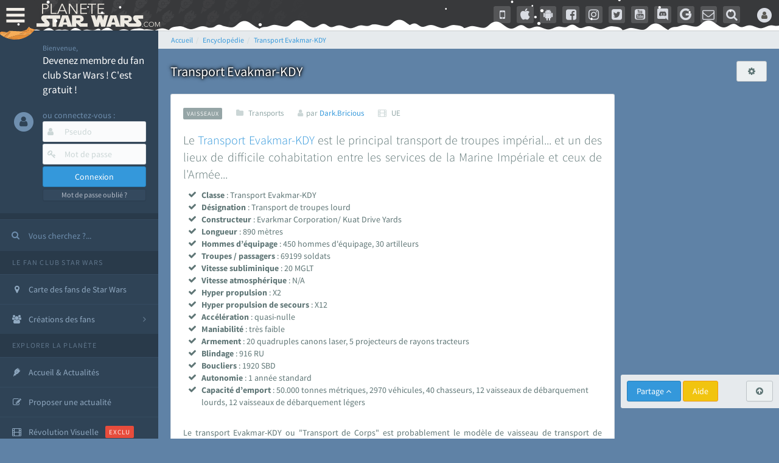

--- FILE ---
content_type: text/html; charset=utf-8
request_url: https://www.google.com/recaptcha/api2/aframe
body_size: 269
content:
<!DOCTYPE HTML><html><head><meta http-equiv="content-type" content="text/html; charset=UTF-8"></head><body><script nonce="CbaNDzLKjNbPAYVAwLsq-Q">/** Anti-fraud and anti-abuse applications only. See google.com/recaptcha */ try{var clients={'sodar':'https://pagead2.googlesyndication.com/pagead/sodar?'};window.addEventListener("message",function(a){try{if(a.source===window.parent){var b=JSON.parse(a.data);var c=clients[b['id']];if(c){var d=document.createElement('img');d.src=c+b['params']+'&rc='+(localStorage.getItem("rc::a")?sessionStorage.getItem("rc::b"):"");window.document.body.appendChild(d);sessionStorage.setItem("rc::e",parseInt(sessionStorage.getItem("rc::e")||0)+1);localStorage.setItem("rc::h",'1768476979932');}}}catch(b){}});window.parent.postMessage("_grecaptcha_ready", "*");}catch(b){}</script></body></html>

--- FILE ---
content_type: application/javascript; charset=utf-8
request_url: https://fundingchoicesmessages.google.com/f/AGSKWxWHkfeVm7a2NXLnpj4GYLmcndZXh4h1p1YiEQNnyDEscrDeNygaQr_KVofqpmtFN11Vofylm0ox0HWqn1yiIR_fCMPE6wKbwfURdkmldBYkXaRU-JpvivtMH52Duxk7dax_Q6C5lLVtEFkxNRqSmrtw-0wQTEonoMn9-je4l7EEawZ1Q_Ul5YbxF0OB/_/article-advert-/marginaleadservlet?/adtext4./back-ad./generated/key.js?
body_size: -1290
content:
window['e95a567f-fd53-4d65-8d20-da2330bee256'] = true;

--- FILE ---
content_type: application/javascript
request_url: https://cdn-lib.planete-starwars.com/assets/pswminify/pswtypeahead-26011512.js
body_size: 2165
content:
$(document).ready(function(){var substringMatcher=function(strs){return function findMatches(q,cb){var matches,substrRegex;matches=[];substrRegex=new RegExp(q,'i');$.each(strs,function(i,str){if(substrRegex.test(str)){matches.push({value:str})}});cb(matches)}};var mainsearchquery=["han solo","empire contre attaque","disney","r2 d2","lego","retour du jedi","anakinweb","dark vador","clone wars","luke","jeux","george lucas","rogue one","attaque des clones","jouets","menace fantome","exposition","evenements","leia","anakin skywalker","les derniers jedi","nouvel espoir","revanche des sith","kylo ren","bb 8","c3po","star wars","jedi","star","anakin","reveil de la force","rt tt quot nvopzp and 1 1 or","wars","1 nvopzp and 1 1 or","figurine","le reveil de la force","sith","fan made","episode 6","episode 7","pr logie","Top 3 des personnages les plus fort","episode 2","roman","mod liste","gt lt img src z onerror alert 1 gt","ch tar wars fg5cks2hmi5q jsp","episode 4","rebel","p a a a re quot nvopzp and 1 1 or","episode 1","bad patch","c cit personnage quot","episode 3","jeu vid o quot","je suis ton p re","plan te jubillar","pop star wars","lt img src z onerror alert 1 gt","episode 5","fm whatsapp","v hicules","vi quot","couverture","jeu vid o 41f6b7y47cj5 nvopzp and 1 1 or nvopzp and 1 1 or","mod apk order by 1 mhph","git head","episode 9","rt tt quot","c cit personnage","jeu vid o 1 quot nvopzp and 1 1 or","episode 8","at act rlaktg","at act order by 1 cvar","y wing btl b","cht ar wars nvopzp and 1 1 or nvopzp and 1 1 or","1 4 fd p tower","star wars the old republic","qu rahn","bb 8 feed nvopzp and 1 1 or","le jdr d anakinweb","s paratistes","film","the black series","Dob et Del Moomo","OTT platform","gt lt a gt lt details open ontoggle confirm 1 gt","cal castis","al 1 quot","star wars 7","star wa recap","p a a a re quot","le livre de boba fett","ore quot","bd quot","han solo 942","r2 d2 feed","at st nvopzp and 1 1 or","jeu vid o 41f6b7y47cj5 jsp","star wars x","log quot","rt tt   quot","l re de la r publique","y wong","a k lemando","le mans","r2 d2 order by 1 pgjn","i know","war of the bounty hunter","ken lower","e wing","fan fiction","les blogs","The wisper","gt lt a gt lt img src z onerror alert 1 gt","c cit personnage nvopzp and 1 1 or","ge quot","la force est puissante","cr er compte fan","cr ature for t","une nouvelle haube","adi gallia","al and 2 3 8 6 8 and bn2f bn2f quot","s ries","nom de planete nvopzp and 1 1 or","maz kanata","gb whatsapp","g n ral draven","'nvOpzp; AND 1=1 OR","cb tt quot nvopzp and 1 1 or","amp 313 e ravageur nvopzp and 1 1 or nvopzp and 1 1 or","jeu vid o 41f6b7y47cj5 jsp nvopzp and 1 1 or","han solo 937","pog soup","the star wars","Zak elle","la genese des","at act order by 1 gtkw","r2 d2 order by 6 nvopzp and 1 1 or","arc alpha","mod apk order by 1 itrj","x wing","jeu vid o 41f6b7y47cj5 nvopzp and 1 1 or","ch tar wars rlp7k","dark","1 4 fd p tower nvopzp and 1 1 or","os favelas","r2 d2 order by 6","tie interceptor","battle","tr tt","la force","fa mtoxo","gt lt a gt lt body onpageshow confirm 1 gt","jar jar bink","port","ray palpatine","la prison","obi wan bande annonce","5 frere","han solobbFY7sEu","le r veil de la force","de star war","arm clone","mr sith","mos eisley","si ge de mandalore","sorties","c cit personnage wcgfyy","solo","la qu te des jedi","co te nvopzp and 1 1 or","premier","ch tar wars quot","jeu vid o 41f6b7y47cj5","gro nhfx42ptk6rk","r2 d2 order by 1","r2 d2 order by 1 oreo","mod nvopzp and 1 1 or","bd 1c6f4rc2g7bb jsp","de l univers","ch tar wars","Dok ondar","cra quot","la cabane d obi wan","l orage","r2 d2 order by 1 tvpa","ben solo rey","nom de planete","m smiley","age han solo pisode 4","han solouSaC2MRV","han solo and 2 3 8 6 8 and wkvk wkvk","N 1 star","lt h1 gt test lt h1 gt","la saga","fa 1 quot","The mandalorian","ch tarwars","celebration","at act order by 1 rqyn","star wars 1 quot","sous","han solo 862","at act h3hjvre6eo8s jsp nvopzp and 1 1 or","tim rose","bon cathan","lt img src z onerror alert 1 gt nvopzp and 1 1 or","41 st elite nvopzp and 1 1 or","r2 d2 order by 1 cqva","man alor","cr er un article","fan film","Plo koon","rt tt nvopzp and 1 1 or nvopzp and 1 1 or","deux","3 me soeur","les aventures","des vessau","obi wan kenobi","X wing jeu","kotor","wat tambor","mon pseudo","r sum star wars","pre vizla","rebels","dernier","fa tauzqkkxqzh1 jsp","figurine luc","l empire des t n bres nvopzp and 1 1 or","the acolyre","les d c rvel s","nom de planete order by 9","r2 d2 order by 4614","Livre Ben solo","dark ren","Tie stricte","cr er compte fan nvopzp and 1 1 or","S inscrir","force fx","fans","mt mt nvopzp and 1 1 or","the clone wars","esp ce yoda nvopzp and 1 1 or","son sabre","anakinweb and 2 3 8 6 8 and a1yy a1yy","remi","annonce","yoda","c cit personnage and 27 27","les archives","luc skywalker","lt img src 1 onerror amp x61 amp x6c amp x65 amp x72 amp x74 1 gt","la l gende des jedi","de star war nvopzp and 1 1 or","les clones","r2 d2 and 9762 9762 and","cb tt quot"," rx24","jeu star wars","fa quot","tie defender","r2 d2 order by 1 dmre","amp 313 e ravageur nvopzp and 1 1 or","Zed Orrelios","uvell or","tie aggressor","Mes option","une planete","the star wars nvopzp and 1 1 or","t l charger","g chis","plan tes de rogue one","aq vetina","CT 27 5555","at act msnorc","pop r2 b1 nvopzp and 1 1 or","jek porkins","lt img src z onerror alert 1 gt oylfau nvopzp and 1 1 or","r2 d2 and 9762 9762 avsw","the force unleashed","Tie bombardier","mandalorian","do quot","clone","ka dedus","bd wcu9o","seb 1995","nar hekka","youtube mp3","a b c d e f g h i j k l m n o p q r s t u v w x y z nvopzp and 1 1 or nvopzp and 1 1 or nvopzp and 1 1 or","pr logie nvopzp and 1 1 or","x wing 1 18","walker","g n ration star wars","rt tt e7xvp1sf83fl","ken rtrim","legacy","sly more",""];$('.PSWsearchHelp').typeahead({hint:!0,highlight:!0,minLength:1},{name:'mainsearchquery',displayKey:'value',source:substringMatcher(mainsearchquery)})})